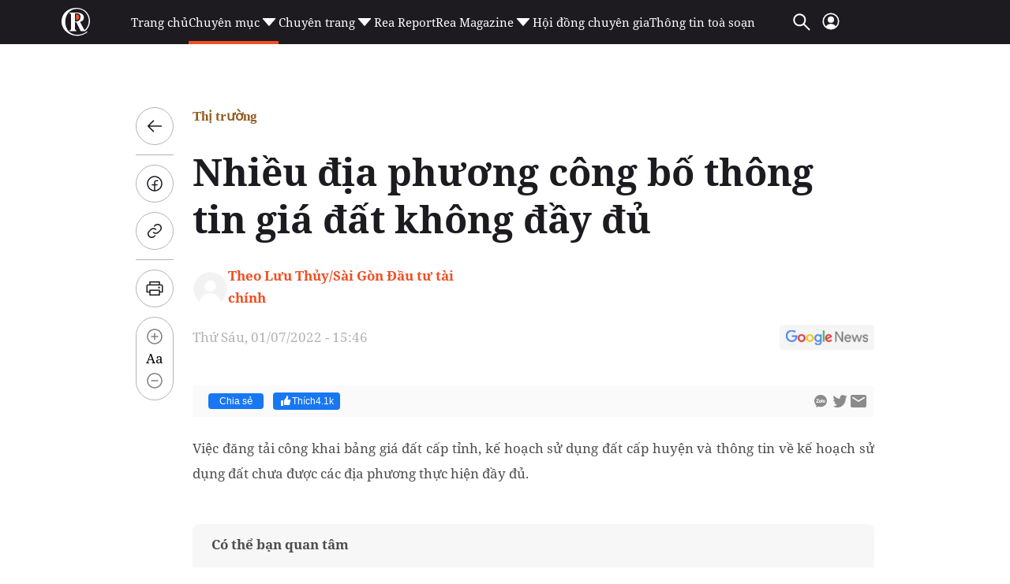

--- FILE ---
content_type: text/html; charset=utf-8
request_url: https://reatimes.vn/ajax-boxcungchuyenmuc/2023.htm
body_size: 2836
content:
        
        <div class="box-category-item" data-newsid="202260123144322632">
            <a class="box-category-link-with-avatar img-resize" href="/seabank-dat-6868-ty-dong-loi-nhuan-truoc-thue-tang-truong-ve-quy-mo-va-hieu-qua-hoat-dong-202260123144322632.htm" title="SeABank &#x111;&#x1EA1;t 6.868 t&#x1EF7; &#x111;&#x1ED3;ng l&#x1EE3;i nhu&#x1EAD;n tr&#x1B0;&#x1EDB;c thu&#x1EBF;, t&#x103;ng tr&#x1B0;&#x1EDF;ng v&#x1EC1; quy m&#xF4; v&#xE0; hi&#x1EC7;u qu&#x1EA3; ho&#x1EA1;t &#x111;&#x1ED9;ng" data-id="202260123144322632" data-newstype="0">
                <img loading="lazy" src="https://cdn1z.reatimes.vn/zoom/264_165/652356615132086272/2026/1/23/seabank-17691539899661053249764-86-0-1686-2560-crop-17691540889801572457274.jpg" alt="SeABank đạt 6.868 tỷ đồng lợi nhuận trước thuế, tăng trưởng về quy m&#244; v&#224; hiệu quả hoạt động" width="264" height="165" data-type="avatar" class="box-category-avatar lazy" />
            </a>
            <div class="box-category-content">
                <h3 class="box-category-title-text">
                        <a data-type="title" data-linktype="newsdetail" class="box-category-link-title" href="/seabank-dat-6868-ty-dong-loi-nhuan-truoc-thue-tang-truong-ve-quy-mo-va-hieu-qua-hoat-dong-202260123144322632.htm" title="SeABank &#x111;&#x1EA1;t 6.868 t&#x1EF7; &#x111;&#x1ED3;ng l&#x1EE3;i nhu&#x1EAD;n tr&#x1B0;&#x1EDB;c thu&#x1EBF;, t&#x103;ng tr&#x1B0;&#x1EDF;ng v&#x1EC1; quy m&#xF4; v&#xE0; hi&#x1EC7;u qu&#x1EA3; ho&#x1EA1;t &#x111;&#x1ED9;ng" data-id="202260123144322632" data-newstype="0">
                            SeABank &#x111;&#x1EA1;t 6.868 t&#x1EF7; &#x111;&#x1ED3;ng l&#x1EE3;i nhu&#x1EAD;n tr&#x1B0;&#x1EDB;c thu&#x1EBF;, t&#x103;ng tr&#x1B0;&#x1EDF;ng v&#x1EC1; quy m&#xF4; v&#xE0; hi&#x1EC7;u qu&#x1EA3; ho&#x1EA1;t &#x111;&#x1ED9;ng
                        </a>
                </h3>
                <a class="box-category-category"  href="/thi-truong/tai-chinh-bat-dong-san.htm" title="T&#xE0;i ch&#xED;nh b&#x1EA5;t &#x111;&#x1ED9;ng s&#x1EA3;n">T&#xE0;i ch&#xED;nh b&#x1EA5;t &#x111;&#x1ED9;ng s&#x1EA3;n</a>
                <span class="box-category-time time-ago" title="01/23/2026 14:58:00"></span>
                    <p data-type="sapo" class="box-category-sapo need-trimline" data-trimline="2">Ng&#xE2;n h&#xE0;ng TMCP &#x110;&#xF4;ng Nam &#xC1; (SeABank, HOSE: SSB) c&#xF4;ng b&#x1ED1; k&#x1EBF;t qu&#x1EA3; kinh doanh n&#x103;m 2025 v&#x1EDB;i l&#x1EE3;i nhu&#x1EAD;n tr&#x1B0;&#x1EDB;c thu&#x1EBF; &#x111;&#x1EA1;t 6.868 t&#x1EF7; &#x111;&#x1ED3;ng, ho&#xE0;n th&#xE0;nh v&#x1B0;&#x1EE3;t k&#x1EBF; ho&#x1EA1;ch n&#x103;m v&#xE0; quy m&#xF4; t&#x1ED5;ng t&#xE0;i s&#x1EA3;n t&#x103;ng g&#x1EA7;n 22% &#x111;&#x1EA1;t 396.443 t&#x1EF7; &#x111;&#x1ED3;ng. C&#xE1;c ch&#x1EC9; s&#x1ED1; kinh doanh kh&#xE1;c c&#x1EE7;a Ng&#xE2;n h&#xE0;ng c&#x169;ng c&#xF3; s&#x1EF1; t&#x103;ng tr&#x1B0;&#x1EDF;ng v&#xE0; v&#x1B0;&#x1EE3;t k&#x1EBF; ho&#x1EA1;ch &#x111;&#x1EC1; ra.</p>
            </div>
        </div>
        <div class="box-category-item" data-newsid="202260123143612648">
            <a class="box-category-link-with-avatar img-resize" href="/gan-5000-chien-binh-sales-bung-no-khi-the-tai-kick-off-giai-doan-2-sunshine-legend-city-202260123143612648.htm" title="G&#x1EA7;n 5.000 chi&#x1EBF;n binh sales &quot;b&#xF9;ng n&#x1ED5;&quot; kh&#xED; th&#x1EBF; t&#x1EA1;i Kick-off giai &#x111;o&#x1EA1;n 2 Sunshine Legend City" data-id="202260123143612648" data-newstype="0">
                <img loading="lazy" src="https://cdn1z.reatimes.vn/zoom/264_165/652356615132086272/2026/1/23/anh-2-17691532629851843128859-96-0-1696-2560-crop-17691536403881036814058.jpg" alt="Gần 5.000 chiến binh sales &quot;b&#249;ng nổ&quot; kh&#237; thế tại Kick-off giai đoạn 2 Sunshine Legend City" width="264" height="165" data-type="avatar" class="box-category-avatar lazy" />
            </a>
            <div class="box-category-content">
                <h3 class="box-category-title-text">
                        <a data-type="title" data-linktype="newsdetail" class="box-category-link-title" href="/gan-5000-chien-binh-sales-bung-no-khi-the-tai-kick-off-giai-doan-2-sunshine-legend-city-202260123143612648.htm" title="G&#x1EA7;n 5.000 chi&#x1EBF;n binh sales &quot;b&#xF9;ng n&#x1ED5;&quot; kh&#xED; th&#x1EBF; t&#x1EA1;i Kick-off giai &#x111;o&#x1EA1;n 2 Sunshine Legend City" data-id="202260123143612648" data-newstype="0">
                            G&#x1EA7;n 5.000 chi&#x1EBF;n binh sales &quot;b&#xF9;ng n&#x1ED5;&quot; kh&#xED; th&#x1EBF; t&#x1EA1;i Kick-off giai &#x111;o&#x1EA1;n 2 Sunshine Legend City
                        </a>
                </h3>
                <a class="box-category-category"  href="/thi-truong.htm" title="Th&#x1ECB; tr&#x1B0;&#x1EDD;ng">Th&#x1ECB; tr&#x1B0;&#x1EDD;ng</a>
                <span class="box-category-time time-ago" title="01/23/2026 14:53:00"></span>
                    <p data-type="sapo" class="box-category-sapo need-trimline" data-trimline="2">S&#xE1;ng 21/01, th&#x1ECB; tr&#x1B0;&#x1EDD;ng b&#x1EA5;t &#x111;&#x1ED9;ng s&#x1EA3;n &#x111;&#x1EA7;u n&#x103;m 2026 ch&#x1EE9;ng ki&#x1EBF;n m&#x1ED9;t trong nh&#x1EEF;ng m&#xE0;n ra qu&#xE2;n &#x1EA5;n t&#x1B0;&#x1EE3;ng b&#x1EAD;c nh&#x1EA5;t khi l&#x1EC5; Kick-off Sales giai &#x111;o&#x1EA1;n 2 d&#x1EF1; &#xE1;n Sunshine Legend City c&#x1EE7;a Sunshine Group ch&#xED;nh th&#x1EE9;c di&#x1EC5;n ra, thu h&#xFA;t g&#x1EA7;n 5.000 chuy&#xEA;n vi&#xEA;n kinh doanh &#x111;&#x1EBF;n t&#x1EEB; h&#x1A1;n 80 &#x111;&#x1EA1;i l&#xFD; uy t&#xED;n tr&#xEA;n to&#xE0;n th&#x1ECB; tr&#x1B0;&#x1EDD;ng.</p>
            </div>
        </div>
        <div class="box-category-item" data-newsid="202260122132926197">
            <a class="box-category-link-with-avatar img-resize" href="/dong-tien-phia-bac-do-bo-bat-dong-san-phia-nam-tang-nhiet-202260122132926197.htm" title="D&#xF2;ng ti&#x1EC1;n ph&#xED;a B&#x1EAF;c &#x111;&#x1ED5; b&#x1ED9;, b&#x1EA5;t &#x111;&#x1ED9;ng s&#x1EA3;n ph&#xED;a Nam t&#x103;ng nhi&#x1EC7;t" data-id="202260122132926197" data-newstype="0">
                <img loading="lazy" src="https://cdn1z.reatimes.vn/zoom/264_165/652356615132086272/2026/1/22/anh-man-hinh-2026-01-22-luc-133248-17690635862741501926837-0-47-934-1541-crop-1769063601297318491042.png" alt="D&#242;ng tiền ph&#237;a Bắc đổ bộ, bất động sản ph&#237;a Nam tăng nhiệt" width="264" height="165" data-type="avatar" class="box-category-avatar lazy" />
            </a>
            <div class="box-category-content">
                <h3 class="box-category-title-text">
                        <a data-type="title" data-linktype="newsdetail" class="box-category-link-title" href="/dong-tien-phia-bac-do-bo-bat-dong-san-phia-nam-tang-nhiet-202260122132926197.htm" title="D&#xF2;ng ti&#x1EC1;n ph&#xED;a B&#x1EAF;c &#x111;&#x1ED5; b&#x1ED9;, b&#x1EA5;t &#x111;&#x1ED9;ng s&#x1EA3;n ph&#xED;a Nam t&#x103;ng nhi&#x1EC7;t" data-id="202260122132926197" data-newstype="0">
                            D&#xF2;ng ti&#x1EC1;n ph&#xED;a B&#x1EAF;c &#x111;&#x1ED5; b&#x1ED9;, b&#x1EA5;t &#x111;&#x1ED9;ng s&#x1EA3;n ph&#xED;a Nam t&#x103;ng nhi&#x1EC7;t
                        </a>
                </h3>
                <a class="box-category-category"  href="/thi-truong.htm" title="Th&#x1ECB; tr&#x1B0;&#x1EDD;ng">Th&#x1ECB; tr&#x1B0;&#x1EDD;ng</a>
                <span class="box-category-time time-ago" title="01/23/2026 12:31:00"></span>
                    <p data-type="sapo" class="box-category-sapo need-trimline" data-trimline="2">T&#x1EEB; n&#x1EED;a cu&#x1ED1;i n&#x103;m ngo&#xE1;i &#x111;&#x1EBF;n nay, xu h&#x1B0;&#x1EDB;ng &quot;Nam ti&#x1EBF;n&quot; c&#x1EE7;a nh&#xE0; &#x111;&#x1EA7;u t&#x1B0; mi&#x1EC1;n B&#x1EAF;c &#x111;ang ng&#xE0;y c&#xE0;ng r&#xF5; n&#xE9;t. T&#x1EA1;i nhi&#x1EC1;u d&#x1EF1; &#xE1;n &#x1EDF; TP. HCM, &#x110;&#x1ED3;ng Nai, T&#xE2;y Ninh&#x2026; d&#xF2;ng v&#x1ED1;n c&#x1EE7;a kh&#xE1;ch h&#xE0;ng ph&#xED;a B&#x1EAF;c chi&#x1EBF;m kho&#x1EA3;ng 30 - 35% t&#x1ED5;ng l&#x1B0;&#x1EE3;ng giao d&#x1ECB;ch.</p>
            </div>
        </div>
        <div class="box-category-item" data-newsid="202260123110007395">
            <a class="box-category-link-with-avatar img-resize" href="/he-tien-ich-toan-dien-gia-tang-gia-tri-the-link-city-202260123110007395.htm" title="H&#x1EC7; ti&#x1EC7;n &#xED;ch to&#xE0;n di&#x1EC7;n gia t&#x103;ng gi&#xE1; tr&#x1ECB; The Link City" data-id="202260123110007395" data-newstype="0">
                <img loading="lazy" src="https://cdn1z.reatimes.vn/zoom/264_165/652356615132086272/2026/1/23/picture1-17691406801391728118766-0-47-526-889-crop-17691407648101022444384.jpg" alt="Hệ tiện &#237;ch to&#224;n diện gia tăng gi&#225; trị The Link City" width="264" height="165" data-type="avatar" class="box-category-avatar lazy" />
            </a>
            <div class="box-category-content">
                <h3 class="box-category-title-text">
                        <a data-type="title" data-linktype="newsdetail" class="box-category-link-title" href="/he-tien-ich-toan-dien-gia-tang-gia-tri-the-link-city-202260123110007395.htm" title="H&#x1EC7; ti&#x1EC7;n &#xED;ch to&#xE0;n di&#x1EC7;n gia t&#x103;ng gi&#xE1; tr&#x1ECB; The Link City" data-id="202260123110007395" data-newstype="0">
                            H&#x1EC7; ti&#x1EC7;n &#xED;ch to&#xE0;n di&#x1EC7;n gia t&#x103;ng gi&#xE1; tr&#x1ECB; The Link City
                        </a>
                </h3>
                <a class="box-category-category"  href="/thi-truong.htm" title="Th&#x1ECB; tr&#x1B0;&#x1EDD;ng">Th&#x1ECB; tr&#x1B0;&#x1EDD;ng</a>
                <span class="box-category-time time-ago" title="01/23/2026 11:01:00"></span>
                    <p data-type="sapo" class="box-category-sapo need-trimline" data-trimline="2">T&#x1ECD;a l&#x1EA1;c t&#x1EA1;i trung t&#xE2;m h&#xE0;nh ch&#xED;nh D&#x1EA7;u Gi&#xE2;y, The Link City &#x111;&#x1B0;&#x1EE3;c &#x111;&#x1ECB;nh h&#x1B0;&#x1EDB;ng ph&#xE1;t tri&#x1EC3;n theo m&#xF4; h&#xEC;nh &#x111;&#xF4; th&#x1ECB; t&#xED;ch h&#x1EE3;p, trong &#x111;&#xF3; h&#x1EC7; th&#x1ED1;ng h&#x1A1;n 50 ti&#x1EC7;n &#xED;ch &#x111;&#x1B0;&#x1EE3;c tri&#x1EC3;n khai &#x111;&#x1ED3;ng b&#x1ED9; ngay t&#x1EEB; &#x111;&#x1EA7;u nh&#x1EB1;m &#x111;&#x1EA3;m b&#x1EA3;o ch&#x1EA5;t l&#x1B0;&#x1EE3;ng s&#x1ED1;ng cho c&#x1B0; d&#xE2;n v&#xE0; t&#x1EA1;o n&#x1EC1;n t&#x1EA3;ng gi&#xE1; tr&#x1ECB; b&#x1EC1;n v&#x1EEF;ng cho nh&#xE0; &#x111;&#x1EA7;u t&#x1B0; trong d&#xE0;i h&#x1EA1;n.</p>
            </div>
        </div>
        <div class="box-category-item" data-newsid="202260121235433176">
            <a class="box-category-link-with-avatar img-resize" href="/chu-ky-moi-cua-bat-dong-san-nghi-duong-phuc-hoi-co-dieu-kien-canh-tranh-co-chon-loc-202260121235433176.htm" title="Chu k&#x1EF3; m&#x1EDB;i c&#x1EE7;a b&#x1EA5;t &#x111;&#x1ED9;ng s&#x1EA3;n ngh&#x1EC9; d&#x1B0;&#x1EE1;ng: Ph&#x1EE5;c h&#x1ED3;i c&#xF3; &#x111;i&#x1EC1;u ki&#x1EC7;n, c&#x1EA1;nh tranh c&#xF3; ch&#x1ECD;n l&#x1ECD;c" data-id="202260121235433176" data-newstype="0">
                <img loading="lazy" src="https://cdn1z.reatimes.vn/zoom/264_165/652356615132086272/2026/1/21/z6705885889134-807a4adc9613e951f4689fd984cffd3e-17689915470481114651077.jpg" alt="Chu kỳ mới của bất động sản nghỉ dưỡng: Phục hồi c&#243; điều kiện, cạnh tranh c&#243; chọn lọc" width="264" height="165" data-type="avatar" class="box-category-avatar lazy" />
            </a>
            <div class="box-category-content">
                <h3 class="box-category-title-text">
                        <a data-type="title" data-linktype="newsdetail" class="box-category-link-title" href="/chu-ky-moi-cua-bat-dong-san-nghi-duong-phuc-hoi-co-dieu-kien-canh-tranh-co-chon-loc-202260121235433176.htm" title="Chu k&#x1EF3; m&#x1EDB;i c&#x1EE7;a b&#x1EA5;t &#x111;&#x1ED9;ng s&#x1EA3;n ngh&#x1EC9; d&#x1B0;&#x1EE1;ng: Ph&#x1EE5;c h&#x1ED3;i c&#xF3; &#x111;i&#x1EC1;u ki&#x1EC7;n, c&#x1EA1;nh tranh c&#xF3; ch&#x1ECD;n l&#x1ECD;c" data-id="202260121235433176" data-newstype="0">
                            Chu k&#x1EF3; m&#x1EDB;i c&#x1EE7;a b&#x1EA5;t &#x111;&#x1ED9;ng s&#x1EA3;n ngh&#x1EC9; d&#x1B0;&#x1EE1;ng: Ph&#x1EE5;c h&#x1ED3;i c&#xF3; &#x111;i&#x1EC1;u ki&#x1EC7;n, c&#x1EA1;nh tranh c&#xF3; ch&#x1ECD;n l&#x1ECD;c
                        </a>
                </h3>
                <a class="box-category-category"  href="/thi-truong/nhan-dinh-thi-truong.htm" title="Nh&#x1EAD;n &#x111;&#x1ECB;nh th&#x1ECB; tr&#x1B0;&#x1EDD;ng">Nh&#x1EAD;n &#x111;&#x1ECB;nh th&#x1ECB; tr&#x1B0;&#x1EDD;ng</a>
                <span class="box-category-time time-ago" title="01/23/2026 06:30:00"></span>
                    <p data-type="sapo" class="box-category-sapo need-trimline" data-trimline="2">Sau giai &#x111;o&#x1EA1;n tr&#x1EA7;m l&#x1EAF;ng k&#xE9;o d&#xE0;i, th&#x1ECB; tr&#x1B0;&#x1EDD;ng b&#x1EA5;t &#x111;&#x1ED9;ng s&#x1EA3;n ngh&#x1EC9; d&#x1B0;&#x1EE1;ng &#x111;&#xE3; ph&#xE1;t &#x111;i nh&#x1EEF;ng t&#xED;n hi&#x1EC7;u h&#x1ED3;i ph&#x1EE5;c r&#xF5; n&#xE9;t t&#x1EEB; n&#x103;m 2025, v&#x1EDB;i ngu&#x1ED3;n cung gia t&#x103;ng v&#xE0; thanh kho&#x1EA3;n c&#x1EA3;i thi&#x1EC7;n &#x111;&#xE1;ng k&#x1EC3;. Tuy nhi&#xEA;n, theo c&#xE1;c chuy&#xEA;n gia, b&#x1B0;&#x1EDB;c sang n&#x103;m 2026, &#x111;&#xE0; ph&#x1EE5;c h&#x1ED3;i n&#xE0;y kh&#xF4;ng c&#xF2;n d&#x1EF1;a tr&#xEA;n s&#x1ED1; l&#x1B0;&#x1EE3;ng, m&#xE0; &#x111;ang m&#x1EDF; ra m&#x1ED9;t cu&#x1ED9;c s&#xE0;ng l&#x1ECD;c kh&#x1EAF;t khe h&#x1A1;n v&#x1EDB;i ch&#x1EA5;t l&#x1B0;&#x1EE3;ng s&#x1EA3;n ph&#x1EA9;m, n&#x103;ng l&#x1EF1;c v&#x1EAD;n h&#xE0;nh v&#xE0; gi&#xE1; tr&#x1ECB; tr&#x1EA3;i nghi&#x1EC7;m tr&#x1EDF; th&#xE0;nh y&#x1EBF;u t&#x1ED1; quy&#x1EBF;t &#x111;&#x1ECB;nh s&#x1EE9;c c&#x1EA1;nh tranh d&#xE0;i h&#x1EA1;n.</p>
            </div>
        </div>




--- FILE ---
content_type: text/html; charset=utf-8
request_url: https://www.google.com/recaptcha/api2/aframe
body_size: 267
content:
<!DOCTYPE HTML><html><head><meta http-equiv="content-type" content="text/html; charset=UTF-8"></head><body><script nonce="MZR-vfOSXuoD1gn_S5OQ0g">/** Anti-fraud and anti-abuse applications only. See google.com/recaptcha */ try{var clients={'sodar':'https://pagead2.googlesyndication.com/pagead/sodar?'};window.addEventListener("message",function(a){try{if(a.source===window.parent){var b=JSON.parse(a.data);var c=clients[b['id']];if(c){var d=document.createElement('img');d.src=c+b['params']+'&rc='+(localStorage.getItem("rc::a")?sessionStorage.getItem("rc::b"):"");window.document.body.appendChild(d);sessionStorage.setItem("rc::e",parseInt(sessionStorage.getItem("rc::e")||0)+1);localStorage.setItem("rc::h",'1769205358780');}}}catch(b){}});window.parent.postMessage("_grecaptcha_ready", "*");}catch(b){}</script></body></html>